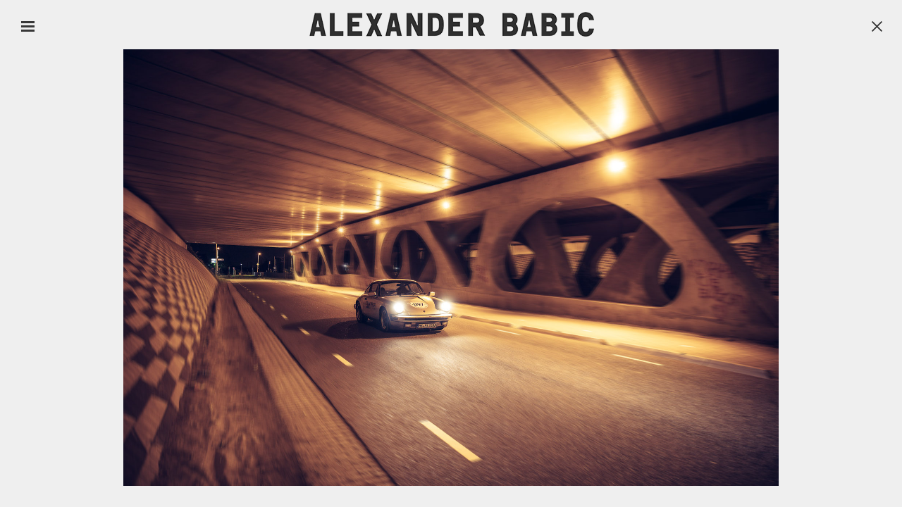

--- FILE ---
content_type: text/html; charset=UTF-8
request_url: https://alexanderbabic.com/galleries/transportation-travel/5902/
body_size: 9784
content:
<!DOCTYPE html>
<html lang="en">

<head>

<title>TRANSPORTATION / TRAVEL BY ALEXANDER BABIC</title>

<meta charset="utf-8">
<meta http-equiv="X-UA-Compatible" content="IE=edge">

<meta name="viewport" content="width=device-width, initial-scale=1, maximum-scale=1, user-scalable=no">

<meta name="apple-mobile-web-app-capable" content="yes">
<meta name="apple-mobile-web-app-status-bar-style" content="black-translucent">
    
<!-- The above 3 meta tags *must* come first in the head; any other head content must come *after* these tags -->

<meta http-equiv="Content-Type" content="text/html; charset=utf-8" />

<meta name="copyright" content="alexander babic">
<meta name="description" content="Alexander Babic Photography – Portrait, People, Lifestyle, Travel, Transportation and Projekts">

<!--
https://developer.apple.com/library/ios/documentation/AppleApplications/Reference/SafariWebContent/ConfiguringWebApplications/ConfiguringWebApplications.html
https://developer.apple.com/library/ios/documentation/UserExperience/Conceptual/MobileHIG/IconMatrix.html#//apple_ref/doc/uid/TP40006556-CH27
-->
<link rel="apple-touch-icon" href="/assets/images/apple-touch-icon.png">
<link rel="shortcut icon" href="/assets/images/favicon.ico" />


<link rel="stylesheet" href="/assets/css/bootstrap.min.css">

<link rel="stylesheet" href="/assets/css/main.css?time=1767848066" />


	<!-- HTML5 shim and Respond.js for IE8 support of HTML5 elements and media queries -->
	<!-- WARNING: Respond.js doesn't work if you view the page via file:// -->
	<!--[if lt IE 9]>
	<script src="https://oss.maxcdn.com/html5shiv/3.7.2/html5shiv.min.js"></script>
	<script src="https://oss.maxcdn.com/respond/1.4.2/respond.min.js"></script>
	<![endif]-->

<!-- jQuery 1.11 (necessary for Bootstrap's JavaScript plugins) -->
<script src="/assets/js/jquery.min.js"></script>

<script src="/assets/js/bootstrap.min.js"></script>
<!-- Include all compiled plugins (below), or include individual files as needed -->


<!-- @todo: new video plugin, see pimcore video.js
<script type="text/javascript"
	src="/assets/flowplayer/flowplayer-3.2.6.min.js" /></script>  -->


<!-- !IMPORTANT  http://ricostacruz.com/jquery.transit/ -->
<script type="text/javascript" src="/assets/js/jquery.transit.min.js" /></script>

<script type="text/javascript" src="/assets/js/jquery.plugins.js" /></script>
<script type="text/javascript" src="/assets/js/imagesloaded.pkgd.min.js" /></script>



<!-- globals -->
<script type="text/javascript">
	
	// http://stackoverflow.com/questions/7092236/what-is-cdata-in-html
		
	//<![CDATA[
		//console.log('globals');
		var global = {
				root: '',
				device: 'computer'
			};
	//]]>	    
				
</script>


<!-- individual setup -->
<script type="text/javascript" src="/assets/js/script.js?time=1767848066" /></script>


</head>



<body class="computer">



<div id="loader" class="center-block">
	<div class="centered">
		<!--<div class="loading glyphicon glyphicon-refresh glyphicon-spin"></div>-->
		<!--<div id="loaderImage" class="static"><img src="/assets/images/loading-static.gif"></div>-->
		<div id="loaderImage" class="dynamic"></div>	
	</div>
</div>


<!-- loading http://preloaders.net/en/circular/ -->

<script type="text/javascript">
	
	//<![CDATA[

	//throw new Error();

	
	var cSpeed=9;
	var cWidth=32;
	var cHeight=32;
	var cTotalFrames=12;
	var cFrameWidth=32;
	var cImageSrc='/assets/images/loading-dynamic.png';
	
	var cImageTimeout=false;
	var cIndex=0;
	var cXpos=0;
	var cPreloaderTimeout=false;
	var SECONDS_BETWEEN_FRAMES=0;


	function checkBody(){

		var class_list = document.getElementsByTagName("body")[0].classList;
		//console.log(class_list);
		var index;

		for (index = 0; index < class_list.length; ++index) {
			
			if (class_list[index] != 'loaded'){
				//console.log(class_list[index]);
			} else {
				//console.log(index);
				return true;
			}
		}

	}

	
	function startAnimation(){

		
		document.getElementById('loaderImage').style.backgroundImage='url('+cImageSrc+')';
		document.getElementById('loaderImage').style.width=cWidth+'px';
		document.getElementById('loaderImage').style.height=cHeight+'px';
		
		//FPS = Math.round(100/(maxSpeed+2-speed));
		FPS = Math.round(100/cSpeed);
		SECONDS_BETWEEN_FRAMES = 1 / FPS;

		cPreloaderTimeout=setTimeout('continueAnimation()', SECONDS_BETWEEN_FRAMES/1000);
		
	}
	
	function continueAnimation(){

		var check = checkBody();
		//console.log(check);
		if(check === true){
			stopAnimation();
			//console.log('break');
			return false;
		}
		cXpos += cFrameWidth;
		//increase the index so we know which frame of our animation we are currently on
		cIndex += 1;
		 
		//if our cIndex is higher than our total number of frames, we're at the end and should restart
		if (cIndex >= cTotalFrames) {
			cXpos =0;
			cIndex=0;
		}
		
		if(document.getElementById('loaderImage'))
			document.getElementById('loaderImage').style.backgroundPosition=(-cXpos)+'px 0';
		
		cPreloaderTimeout=setTimeout('continueAnimation()', SECONDS_BETWEEN_FRAMES*1000);
	}
	
	function stopAnimation(){//stops animation
		//console.log('loaded');
		clearTimeout(cPreloaderTimeout);
		cPreloaderTimeout=false;
	}
	
	function imageLoader(s, fun)//Pre-loads the sprites image
	{
		clearTimeout(cImageTimeout);
		cImageTimeout=0;
		genImage = new Image();
		genImage.onload=function (){cImageTimeout=setTimeout(fun, 0)};
		genImage.onerror=new Function('alert(\'Could not load the image\')');
		genImage.src=s;
	}
	
	//The following code starts the animation
	new imageLoader(cImageSrc, 'startAnimation()');	       

	//]]>	    
				
</script>
	
	
<div id="wrapper" class="container-fluid">
	
	<div id="navi_toggler"></div>
	
	<div id="header">
		<a href="/" class="home">&nbsp;</a>
	</div>
	
	
		
	<div id="navbar" class="navbar navbar-default fullscreen">

			<div class="navbar-header"></div>

			<div class="clearfix"></div>


			<!--  
				<div class="collapse navbar-collapse">
					http://getbootstrap.com/components/#navbar-default
					no collapse for mobile class=''
			-->

			<ul class="nav nav-stacked" id="menu-bar">

								
								
												
				<li
					class="panel dropdown "><a class="" href="/portrait" >PORTRAIT				</a> 				</li>
								
												
				<li
					class="panel dropdown "><a class="active" href="/transportation-travel" >TRANSPORTATION / TRAVEL				</a> 				</li>
								
												
				<li
					class="panel dropdown "><a class="" href="/people-lifestyle" >People / Lifestyle				</a> 				</li>
								
												
				<li
					class="panel dropdown "><a class="" href="/corporate-business" >CORPORATE / BUSINESS				</a> 				</li>
								
												
				<li
					class="panel dropdown "><a class="" href="#architecture-interior"  data-toggle="collapse" data-parent="#menu-bar" >ARCHITECTURE / INTERIOR				</a>  
					<ul id="architecture-interior"
						class="panel-collapse collapse out">
						
						<li><a
							href="/galleries/architecture-interior/"
							> ARCHITECTURE / INTERIOR </a>
						</li>

											</ul> 				</li>
								
												
				<li
					class="panel dropdown "><a class="" href="#projects"  data-toggle="collapse" data-parent="#menu-bar" >PROJECTS				</a>  
					<ul id="projects"
						class="panel-collapse collapse out">
						
						<li><a
							href="/galleries/24h-le-mans/"
							> 24H LE MANS </a>
						</li>

						
						<li><a
							href="/galleries/breitling-calendar-2015/"
							> BREITLING CALENDAR 2015 </a>
						</li>

						
						<li><a
							href="/galleries/book-inselstolz/"
							> BOOK INSELSTOLZ </a>
						</li>

						
						<li><a
							href="/galleries/reno-air-races/"
							> RENO AIR RACES </a>
						</li>

						
						<li><a
							href="/galleries/speedweek/"
							> SPEEDWEEK </a>
						</li>

						
						<li><a
							href="/galleries/book-roadshow/"
							> BOOK ROADSHOW </a>
						</li>

											</ul> 				</li>
								
												
				<li
					class="panel dropdown "><a class="" href="/commissioned" >Commissioned				</a> 				</li>
				


				<!-- @todo: pages in categorie/sektion einbauen -->

				<li><a 					href="/movie/">Movie</a></li>

				<li><a 					href="/clients/">Clients &amp; Vita</a></li>
				
				<li><a 					href="/contact/">Contact</a></li>

				<li class="noliner"><a 					href="/imprint/">Imprint</a></li>

				<li class="pdf nodisplay"><a
					href="/selection/">Pdf selection (<span
						class="counter">0 </span>)
				</a></li>

				<li class="nodisplay"><a 					href="/news/">News</a></li>
				
								
				<li id="socials" class="social-fix-bottom ">
					<div class="socials">
						<a class="facebook" href='https://www.facebook.com/alexander.babic.7?fref=ts'></a>
						<a class="linkin" href='http://de.linkedin.com/pub/alexander-babic/90/782/882'></a>
						<a class="mailer" href='mailto:mail@alexanderbabic.com'></a>					
					</div>
				</li>
								
			</ul>	
		
			
	</div>
    
	<div id="content" class="Controller_Gallery">
		<div class="content-inner">
				<div id="fullscreen">

    <div class="fullscreen-inner">
    
    	
			
    
        <p class="navi close"><a href="/galleries/transportation-travel/">X</a></p>
        <p class="navi next"><a href="/galleries/transportation-travel/4729/">Next</a></p>
        <p class="navi prev"><a href="/galleries/transportation-travel/4717/">Prev</a></p>
		
                            <p class="image" id="pic-5902">
                <span class="pdf-selection disabled">
                                            <a href="#">add to pdf</a>
                                    </span>
                
                <img src="/media/gallery/team_profi_19.09-3469.2-1613469343.jpg" width="1800" height="1200" />
            	
            </p>
                    

							
				
    </div>
</div>		</div>
	</div>
	
</div>


</body>
</html>

--- FILE ---
content_type: text/css
request_url: https://alexanderbabic.com/assets/css/main.css?time=1767848066
body_size: 19796
content:
/*@font-face
  see https://developer.mozilla.org/en/CSS/@font-face
  generator http://www.fontsquirrel.com/fontface/generator

@font-face {
	font-family: CenturyGothic;
	src: url("../fonts/CENTURYG.TTF");
}
*/


/* -------------- Next styles mobile */


/* Global
 * -------------- */

html,body {
	background: rgba(239, 239, 239, 1.0);
	/*font-family: CenturyGothic, Arial, Helvetica, sans-serif;*/
	font-family:Verdana;
	font-size: 15px;
	color: #373737;
}

body {
	overflow:hidden;
}

a,
a:link, a:visited, a:hover, a:focus {
	color: #373737;
	text-decoration: none;
	outline: 0;
}

a img, img{
    border: 0px;
}


/* Main
 * -------------- */

/* @todo: study: http://stackoverflow.com/questions/22719315/vertical-align-glyphicon-in-bootstrap-3 */
#loader {
	height: 100%;
	width: 100%;
	position: absolute;
	z-index: 30000;
	overflow:hidden;
}

.debug {
	opacity:1 !important;
	display:block !important;	
}

.centered {
	height: 100%;
	width: 100%;
	position: relative;
	z-index: 0;
	top: 50%;
	text-align: center;
	font-size: 30px;
}

.zero {
	padding:0 !important;
	margin:0 !important;
}
/*
    Original version: http://www.bootply.com/128062
    This version adds support for IE 10+ and Firefox.
    http://www.w3schools.com/cssref/css3_pr_animation.asp
    
    http://preloaders.net/en/circular
    see /view/loader.php
*/

#loaderImage.dynamic {
	left: 50%;
	position: absolute;
	margin-left: -16px; /* half of width */
}

#loaderImage.static{

}

/* animated glyphicon not work centered
icons sind nicht zentriert , wabbern */
.glyphicon-spin {
	animation: spin .9s infinite linear;
	-webkit-animation: spinw .9s infinite linear;
	-moz-animation: spinm .9s infinite linear;
}

@keyframes spin {
	from { transform:scale(1)rotate(0deg);}
	to {transform: scale(1) rotate(360deg);}
}

@-webkit-keyframes spinw {
	from { -webkit-transform:rotate(0deg);}
	to {-webkit-transform: rotate(360deg);}
}

@-moz-keyframes spinm {
	from { -moz-transform:rotate(0deg);}
	to {-moz-transform: rotate(360deg);}
}
/* ------------------------------------------------ */
#navi_toggler {
	position: fixed;
	z-index: 1031;
	top: 30px;
	left:30px;
	width: 19px;
	height: 15px;
	overflow: hidden;
	cursor: pointer;
	opacity: 0;
	filter: alpha(opacity=0);
	background: transparent url(../images/menueButtonSprite.png) no-repeat left top;
}

#navi_toggler:hover {
	background-position: right top !important
}

#navi_toggler.rotated {
	background-position: right top !important
}

#header {
	position: fixed;
	z-index: 999;
	background: rgba(239, 239, 239, .8);
	height: 70px;
	opacity: 0;
	left:0;
	right:0;
	/* padding-top:10px;*/
	/*
	 45+15 = abstand zum toggler
	 bevor <=768 .img-responsive
	 protect overlap
	*/
	padding-left:60px;
	/*scrollbar*/
	padding-right:45px;
	margin-right:15px;
}

#header p {
	padding:0;
	margin:0;
}

#header a {
    height: 100%;
    display:block;
    background-image:url(../images/Schriftzug.png) !important;
    background-position:center center;
    background-repeat:no-repeat;
    background-size:423px 51px
}

#header a img{
	max-width: 230px;
	height: auto;
}

/* base.php Y schriftzug */
.ypos {
	position: relative;
	top: 50%;
	-webkit-transform: translateY(-43%);
	-ms-transform: translateY(-43%);
	-moz-transform: translateY(-43%);
	-o-transform: translateY(-43%);
	transform: translateY(-43%);
}

#content {
	padding: 0px 30px 30px 30px;
	opacity: 0;
	filter: alpha(opacity=0);
	position:absolute;
	z-index: 0;
	/* overflow: hidden; */
	width:100%;
	height:100%;
}

.phone #content.Controller_Index {
	overflow: hidden;
	position:fixed;
}

.computer #content.Controller_Index {
	overflow: auto;
	position:fixed;
}



/*
beware
script.js
document.addEventListener('touchmove', function (e) { e.preventDefault(); }, false);
*/
#content.Controller_Gallery {
	/* overflow-x: hidden;	*/
}

.content-inner {
	height: 100%;
	width:auto;
}

#content.Controller_Gallery .content-inner {
	padding-top:20px;
}

#content.Controller_Index .content-inner {
	padding-top:70px;
}

/* see several classes .disabled  > http://getbootstrap.com/css/#forms-control-disabled */
.disabled {
	height: 0 !important;
	width: 0 !important;
	padding: 0 !important;
	margin: 0 !important;
	visibility: hidden !important;
	opacity: 0 !important;
	border: 0 !important;
	background: none !important;
	display:none;
}

/* Navigation
 * -------------- */
.navbar {
	width: 345px;
	height: 100%;
	opacity: 0;
	filter: alpha(opacity=0);
	z-index: 1;
	margin-bottom:0;
	left:0;
	padding:70px 0 0;
}

.navbar-default {
	border-color: transparent;
	background: rgba(239, 239, 239, .8);
	border:none;
	position: absolute;
	left: 0;
	right: 0;
	bottom: 0;
	overflow-y:auto;
	-webkit-overflow-scrolling: touch;
}

.navbar-header {
	margin-bottom: 0px;
}

.container-fluid {
	padding:0;
	height: 100%;
}

#menu-bar {
	padding-top:15px;
	height:100%;
}

#menu-bar .panel {
	margin-bottom: 0;
	border: none;
	border-radius: 0;
	-webkit-box-shadow: none;
	box-shadow: none;
	background: none;
}

#menu-bar ul {
	padding: 0;
	margin: 0;
	background: none;
}

#menu-bar li {
	text-transform: uppercase;
	text-align: left;
	list-style: none;
	float: none;
	margin: 0;
	padding:0 25px 0 50px;
}

#menu-bar li.noliner a {
	border:none;
}

#menu-bar li a {
	margin: 0;
	padding:10px 0 10px 0;
	background: none;
	border-bottom:1px solid #373737;
}

#menu-bar li ul,
#menu-bar li ul li,
#menu-bar li ul li a {
	border:none;
	background: none;
	padding:0;
	margin:0;
	list-style: none;
}

#menu-bar li ul li{
	padding:10px 0 10px 20px;
	text-transform: none;
}

/* https://css-tricks.com/snippets/html/glyphs/ */
#menu-bar li ul li:before {
	content: "\203A";
}

#menu-bar li a {

}

#menu-bar li a.active {
	background: none;
	text-shadow:0.1px 0px 0px #000
}

#menu-bar li.nodisplay {
	display: none;
}

#navbar #socials {
	border:0px solid red;
	padding-top: 40px;
	padding-bottom: 40px;
}

#navbar #socials.social-fix-bottom {
	position:fixed;
	bottom:40px;
	padding-top:0;
	padding-bottom:0;
}

#navbar #socials a{
	display: inline-block;
	width: 25px;
	height: 25px;
	margin-right:5px;
	border:none;
}

#navbar #socials a.facebook {
	background: url(../images/SMFacebookButtonSprite.png);
}

#navbar #socials a.facebook:hover {
	background-position: -25px 0px;
}

#navbar #socials a.linkin {
	background: url(../images/SMLinkedInButtonSprite.png);
}

#navbar #socials a.linkin:hover {
	background-position: -25px 0px;
}

#navbar #socials a.mailer {
	background: url(../images/SMMailButtonSprite.png);
}

#navbar #socials a.mailer:hover {
	background-position: -25px 0px;
}


/* Carousel
 * -------------- */
.carousel {
	height: 100%;
}

.carousel-inner {
	text-align: center;
	width: 100%;
	height: 100%;
}

.carousel-inner .item {
	text-align: center;
	height: 100%;
}

img.fixed-size {
	max-width:none !important;
}

.width100p {
	width: 100% !important;
	height: auto !important;
}

.height100p {
	width: auto !important;
	height: 100% !important;
}

.carousel-indicators li {
	float: none;
	border:1px solid #efefef;
	width: 15px;
	height: 15px;
	border-radius: 15px;
}

.carousel-indicators li.active {
	background-color: #efefef;
	width: 17px;
	height: 17px;
}

.carousel-caption {
	border:0px solid red;
	padding:0;
	text-shadow:none;
}

.carousel-caption span,
.carousel-caption h3
{
	text-transform:uppercase;
}

.carousel-caption h3 {
	font-size: 23px;
	font-weight:600;
	margin:0;
}

.tablet .carousel-caption h3 {
	font-size: 23px;
	font-weight:600;
	margin:0;
}

.carousel-caption span {
	font-size: 15px;
}

.carousel-caption,
.carousel-caption a,
.carousel-caption a:hover,
.carousel-caption.weiss,
.carousel-caption.weiss a,
.carousel-caption.weiss a:hover {
	color: #FFFFFF;
	/*text-shadow: 0 1px 2px rgba(0,0,0,.6);*/
}

.carousel-caption.grau,
.carousel-caption.grau a,
.carousel-caption.grau a:hover {
	color: #373737;
	/*text-shadow: 0 1px 2px rgba(255,255,255,.6);*/
}


/* https://www.bc.edu/schools/gssw/gssw-resources/web-publishing-guide/editing-and-creating-pages/gssw-home-bootstrap-reference.html */
.carousel-caption.middle-center {
	padding-top:5px;
	padding-bottom:5px;
	bottom: 50%;
	text-align: center;
	left:50%;
	right:auto;
	border:0px solid red;
	border-color: transparent;
}

.carousel-caption.middle-center.phone {
	background: rgba(239, 239, 239, .6);
}

.carousel-caption.middle-center.phone  * {
	color: #373737 !important;
	/*text-shadow: 0 1px 2px rgba(255,255,255,.6) !important;*/
}

.carousel-caption.top-center {
	top: 0;
	bottom: auto;
	padding-top: 70px;
	text-align: left;
	left:50%;
	right:auto;
}

.carousel-caption.top-left {
	top: 0;
	bottom: auto;
	float: left;
	left: 8%;
	padding-top: 70px;
	right: auto;
	text-align: left;
}

.carousel-caption.top-right {
	top:0;
	bottom: auto;
	float: right;
	left: auto;
	padding-top: 70px;
	right: 8%;
	text-align: left;
}

.carousel-caption.bottom-center {
	padding-bottom:70px;
	text-align: left;
	left:50%;
	right:auto;
}

.carousel-caption.bottom-left {
	padding-bottom:70px;
	bottom: 30px;
	float: left;
	left: 8%;
	right: auto;
	text-align: left;
}

.carousel-caption.bottom-right {
	padding-bottom:70px;
	bottom: 30px;
	float: right;
	left: auto;
	right: 8%;
	text-align: left;
}


/* Gallery
 * -------------- */
.gallerie-inner {
	text-align: left;
}

.gallerie-inner p.item {
	margin:0;
	width:50%;
}

/*
http://stackoverflow.com/questions/10565587/css-transition-opacity-on-mouse-out
http://www.w3schools.com/css/css3_transitions.asp
*/
.gallerie-inner p img{
	width: 100%;
	height: auto;
	/*zoom: 1;*/
	filter: alpha(opacity=100);
	opacity: 1;
}

.gallerie-inner p img:hover{
	filter: alpha(opacity=60);
	opacity: 0.6;
	-webkit-transition: opacity 0.5s ease-in-out;
	-moz-transition: opacity 0.5s ease-in-out;
	-ms-transition: opacity 0.5s ease-in-out;
	-o-transition: opacity 0.5s ease-in-out;
	transition: opacity 0.5s ease-in-out;
}

.gallerie-inner {
	width: 100%;
	height: auto;
	margin-top: 50px;
}

#gallerie {
	width: auto;
	height:100%;
}


/* Fullscreen
 * -------------- */
 
#fullscreen {
    position: absolute;
    width: 100%;
    height: 100%;
    top: 0px;
    background: #fff;
    overflow: hidden;
	position: relative;
	background: transparent;
}

.fullscreen-inner {
	padding: 0;
	height: 100%;
    padding: 0;
}

.fullscreen-inner p.image {
	border: 0px solid red;
	cursor:pointer;
    height: 100%;
    margin: 0px;
    padding: 0px;
    text-align: center;
    overflow: hidden;
}

.fullscreen-inner span.pdf-selection{
    display: block;
    width: 200px;
    text-align: left;
}
	
p.navi.close.cloner { /*
		clone closer new element position
		script.js
		$('body').append(closer)
	*/
	top: 30px;
	right: 28px;
	z-index: 3000;
}

p.navi {
	margin: 0px;
	display: block;
	position: absolute;
	width: 35px;
	height: 35px;
	overflow: hidden;
	top: 50%;
	text-indent: -2000px;
}

p.navi.next {
	right: 70px;
	opacity:0;
	filter: alpha(opacity=0);
}

p.navi.prev {
	left: 70px;
	opacity:0;
	filter: alpha(opacity=0);
}

p.navi.close {
	width: 15px;
	height: 15px;
	right: 70px;
	top: 80px;
}

p.navi a {
	display: block;
	width: 35px;
	height: 35px;
}

p.navi.close a {
	background: url(../images/galerieButtonXSprite.png);
}

p.navi.close a:hover {
	background: url(../images/galerieButtonXSprite.png);
	background-position: -15px 0px;
}

p.navi.prev a {
	background: url(../images/galerieButtonPfeillinks.png);
}

p.navi.next a {
	background: url(../images/galerieButtonPfeilrechts.png);
}

.trans_show {
	filter: alpha(opacity=100) !important;
	opacity: 1 !important;
}



/* Photoswipe
 * -------------- */
.pswp__bg, .pswp__top-bar {
	background: rgba(239, 239, 239, 1.0);
}

/* no arrows on touch screens */
.pswp--touch .pswp__button--arrow--left, .pswp--touch .pswp__button--arrow--right {
  visibility: visible;
}

.pswp__button {
	opacity:1;	
}


.pswp__button--arrow--left,
.pswp__button--arrow--right,
.closer {
	top:14px;
	z-Index:999;
}

.pswp__button--arrow--left {
	left:20px;
}

.pswp__button--arrow--right {
	right:25px;
}

.pswp__button--arrow--left,
.pswp__button--arrow--left:before,
.pswp__button--arrow--right,
.pswp__button--arrow--right:before,
.closer {
	margin: 0;
	padding:0;
	height: 20px;
	width:auto;
	background: none !important;
}

.pswp__button--arrow--right:before {
	content: 'NEXT';
	top:0;
}

.pswp__button--arrow--left:before {
	content: 'PREV';
	top:0;
}

.closer {
	position:absolute;
	z-Index:998;
	text-align:center;
	left:0;
	right:0;
}

.pswp__ui--hidden .closer {
	opacity:0;
}

.pswp__img--placeholder--blank {
	background:none;	
}

.pswp__top-bar {
	top:50%;
	background:none;
}
.pswp__preloader,
.pswp__preloader--active
 {
	display:block;
	position:absolute;
	top:50%;
	left:50%;
}
.pswp--css_animation .pswp__preloader__donut {
	border:2px solid #333;
}

/* Pages
 * -------------- */

#text-content {
	width: 100%;
	color:#333;
}

#text-content h1,
#text-content p {
	font-size:15px;
	color:#333;
}

#text-content p {
	margin:0;
	padding:0;
}

#text-content h1 {
	font-weight:600;
	padding:0;
	margin:0;
	margin-bottom:24px;
}

#text-content img {
	width:100% !important;
	height:auto !important;
}
	
#text-content .oembed-provider-vimeo iframe {
	width:100% !important;
	height:auto !important;	
}


/*==================================================
=            Bootstrap 3 Media Queries             =
==================================================*/


/*
Phones (<768px)
Extra small devices (phones, less than 768px)
No media query since this is the default in Bootstrap

http://getbootstrap.com/css/#grid-media-queries
*/

.phone .pswp__button--arrow--left,
.phone .pswp__button--arrow--left:before,
.phone .pswp__button--arrow--right,
.phone .pswp__button--arrow--right:before,
.phone .closer {
	height: 30px;
	width:auto;
	content:'';
}

.phone .closer a {
	background-color: transparent !important;
	background-image:  url(../images/closer.png) !important;
	background-position: center center !important;
	background-repeat: no-repeat !important;
	background-size: 13px 13px !important;
	height: 30px;
	width:25px;
	display:inline-block;	
}

.phone .pswp__button--arrow--left:before {
	background-color: transparent !important;
	background-image:  url(../images/previous.png) !important;
	background-position: center center !important;
	background-repeat: no-repeat !important;
	background-size: 9px 15px !important;
	width:17px;
	height:30px;
}

.phone .pswp__button--arrow--right:before {
	background-color: transparent !important;
	background-image:  url(../images/next.png) !important;
	background-position: center center !important;
	background-repeat: no-repeat !important;
	background-size: 9px 15px !important;
	width:17px;
	height:30px;
}

.tablet .pswp__button--arrow--left,
.tablet .pswp__button--arrow--left:before,
.tablet .pswp__button--arrow--right,
.tablet .pswp__button--arrow--right:before,
.tablet .closer {
	height: 30px;
	width:auto;
	content:'';
}

.tablet .closer a {
	background-color: transparent !important;
	background-image:  url(../images/closer.png) !important;
	background-position: center center !important;
	background-repeat: no-repeat !important;
	background-size: 13px 13px !important;
	height: 30px;
	width:25px;
	display:inline-block;	
}

.tablet .pswp__button--arrow--left:before {
	background-color: transparent !important;
	background-image:  url(../images/previous.png) !important;
	background-position: center center !important;
	background-repeat: no-repeat !important;
	background-size: 9px 15px !important;
	width:17px;
	height:30px;
}

.tablet .pswp__button--arrow--right:before {
	background-color: transparent !important;
	background-image:  url(../images/next.png) !important;
	background-position: center center !important;
	background-repeat: no-repeat !important;
	background-size: 9px 15px !important;
	width:17px;
	height:30px;
}

@media
only screen and (-webkit-min-device-pixel-ratio: 2),
only screen and (   min--moz-device-pixel-ratio: 2),
only screen and (     -o-min-device-pixel-ratio: 2/1),
only screen and (        min-device-pixel-ratio: 2),
only screen and (                min-resolution: 192dpi),
only screen and (                min-resolution: 2dppx) { 
  
  /* Retina-specific stuff here */
	
	#header > a {
		background-image:url(../images/Schriftzug@2x.png) !important;
	}

	.phone #header a {
		background-image:url(../images/Schriftzug@2x.png) !important;
		background-size:235px;
		background-position:20px 23px;
	}
	
	.phone .closer a {
		background-image:  url(../images/closer@2x.png) !important;
	}
	
	.phone .pswp__button--arrow--left:before {
		background-image:  url(../images/previous@2x.png) !important;
	}
	
	.phone .pswp__button--arrow--right:before {
		background-image:  url(../images/next@2x.png) !important;
	}

	.tablet .closer a {
		background-image:  url(../images/closer@2x.png) !important;
	}
	
	.tablet .pswp__button--arrow--left:before {
		background-image:  url(../images/previous@2x.png) !important;
	}
	
	.tablet .pswp__button--arrow--right:before {
		background-image:  url(../images/next@2x.png) !important;
	}
}

/*
(≥768px)
Small devices (tablets, 768px and up) */
@media (min-width: 768px) {

	#header a img{
		max-width: 100%;
		height: auto;
	}	
	
	/* base.php Y schriftzug */
	.ypos {
		position: relative;
		top: 50%;
		-webkit-transform: translateY(-50%);
		-ms-transform: translateY(-50%);
		-moz-transform: translateY(-50%);
		-o-transform: translateY(-50%);
		transform: translateY(-50%);
	}

	.navbar-default {
		position:fixed;
		overflow-y:auto;
	}

	.navbar-fixed-top {
		
	}

	#menu-bar li a:hover,
	#menu-bar li a.active {
		background: none;
		text-shadow:0.1px 0px 0px #000
	}

	.computer #content {
		padding: 70px 30px 30px 30px;
	}
	
	.computer .content-inner {
		padding-top:0 !important;
	}
	
	.carousel-caption.middle-center{
		padding-bottom:0px;
		bottom: 50%;
		text-align: left;
		left:50%;
		right:auto;	
	}	
	
	.carousel-caption h3 {
		font-size: 50px;
		font-weight:600;
	}

	.carousel-caption span {
		font-size: 15px;
	}
	
	.computer #content.Controller_Gallery,
	#content.Controller_Index {
		overflow-y: auto;
	}

	.computer #gallerie {
		position: relative;
		z-index: 1;
		left: inherit;
		top: inherit;
		bottom: inherit;
		width: 100%;
		height: auto;
		background: none;
		overflow: auto;
		margin-top: inherit;
	}

	.computer .gallerie-inner {
	  width: 100%;
	  margin: 0;
	  /* https://css-tricks.com/equidistant-objects-with-css/ */
	  text-align: justify;
	}

	.computer .gallerie-inner:after {
	  content: '';
	  width: 100%; /* Ensures there are at least 2 lines of text, so justification works */
	  display: inline-block;
	}
	
	.computer .gallerie-inner p.item {
		width:auto;
		display: inline-block;
		line-height: normal;
		margin:0 0 30px 0;
		vertical-align: top;
	}

	.computer .gallerie-inner p img {
		/*height: 220px;
		width: auto;*/
		height:100%;
		filter: none;
		-webkit-filter: blur(0px);
		-moz-filter: blur(0px);
		-ms-filter: blur(0px);
		filter:progid:DXImageTransform.Microsoft.Blur(PixelRadius='0');
	}
	
	.computer .fullscreen-inner {
		padding: 0;
		height: 100%;
	    /*padding: 60px 20px 20px 20px;*/
	}
	
	#text-content {
		width: 600px;
		left:50%;
		margin-left:-300px;
		position:absolute;
		border:0px solid red;
	}
	
	#text-content table td{
		vertical-align:top;
		padding-bottom:5px;
	}
	
	#text-content img {
		width:600px !important;
		height:auto !important;
	}
	
	#text-content .oembed-provider-vimeo iframe {
		width:600px !important;
		height:400px !important;	
	}

}

/* Medium devices (desktops, 992px and up) */
@media (min-width: 992px) { }

/* Large devices (large desktops, 1200px and up) */
@media (min-width: 1200px) { }

@media screen and (orientation:portrait) {
	
	.carousel-caption.middle-center.phone {
		width:94%;
	}	
	
}

@media screen and (orientation:landscape) {
	
	.carousel-caption.middle-center.phone {
		width:50%;
	}	
	
	#navbar #socials.social-fix-bottom.phone {
		position:relative;
		bottom:0;
		padding-top:40px;
		padding-bottom:40px;
	}
	
}




--- FILE ---
content_type: text/javascript
request_url: https://alexanderbabic.com/assets/js/script.js?time=1767848066
body_size: 17521
content:
(function(window, document, jQuery, undefined) {

	// ---------------------------------------
	// START init
	// ---------------------------------------

	var FO = {}, $ = jQuery, _window = $(window);

	FO.settings = {
		pageNum : 1,
		max : 0,
		device : global.device
	};
	
	_window.bind('resize', function() {
		
		// identical, see imagesloaded!
		//console.log('Resizer, width:'+$(this).get(0).innerWidth);
		//console.log('Resizer, height:'+$(this).get(0).innerHeight);

		if(!$('body').hasClass('loaded'))
			alert('You should not resize before content is loaded!');
		
		FO.Resizer($(this).get(0));
	});


	jQuery(document).ready(function($) {

		// http://ricostacruz.com/jquery.transit
		// @todo: see w3x.css pure css, not possible via ?
		// jquery.transit
		
		/*
		var pulsate = function() {
			$('.loading').transition({ rotate: 0 }).transition({ rotate: 360 }, pulsate);
			};
			pulsate();
		*/
		
		// Global scope
		
		
		// ---------------------------------------
		// METHODEN
		// ---------------------------------------
	
		var $container = $('body');

		// http://imagesloaded.desandro.com/
		new imagesLoaded($container, function(instance) {

			$('body').addClass('loaded'); // full loaded
			
			//console.log('imagesLoaded, width:'+_window.get(0).innerWidth);
			//console.log('imagesLoaded, height:'+_window.get(0).innerHeight);
			
			FO.Resizer(_window.get(0));
			
			FO.Handler(_window.get(0));

			FO.Elements();
			
			// ----------------------- UNUSED
			
			// FO.pdfSelection();

			// FO.showSelection();

			// FO.newsLoader();			

		});
		
	});


	
	
	FO.Handler = function(new_window) {

		$('#navi_toggler').click(function(e) {
			e.preventDefault();

			$(this).toggleClass('rotated');
			var deg = $(this).css('rotate');
			var navbar_pos = $('#navbar').width();

			if (deg == '90deg') {
				deg = 0;
				navbar_pos *= -1
				op = 0;
			} else {
				deg = '90deg';
				navbar_pos = 0;
				op = 1;
			}

			$('#navbar').transition({
				x : navbar_pos,
				opacity : op
			});

			$(this).transition({
				rotate : deg
			});
		});

		// http://getbootstrap.com/javascript/#carousel-options
		
		// slide.bs.carousel: This event fires immediately when the slide instance method is invoked.
		// slid.bs.carousel : This event is fired when the carousel has completed its slide transition.
		
		$('#carousel-example-generic').on('slide.bs.carousel', function (event) {

			  $(event.relatedTarget).find('.carousel-caption').hide();
		})		
		
		$('#carousel-example-generic').on('slid.bs.carousel', function (event) {

				var captioner = $(event.relatedTarget).find('.carousel-caption')
				captioner.css('opacity',0).show();
				captioner.find('.sub-caption').css('opacity', 0);
				FO.Carousel_caption(captioner, true);
			})		
			
			
		var ley = '.panel-collapse';
		
		$(ley).on('show.bs.collapse', function () {
			// console.log($(this).outerHeight());
			if(FO.settings.device != 'computer') $('#socials').fadeTo(100, 0);
		});
		
		$(ley).on('shown.bs.collapse', function () {
			
			//console.log(new_window.innerHeight);
			//console.log($('#navbar').prop('scrollHeight'));
			//Heights sind erst nach anim.ende präsent!
			
			if(FO.settings.device != 'computer') $('#socials').fadeTo(100, 1);
			if(new_window.innerHeight != $('#navbar').prop('scrollHeight'))
				$('#socials').toggleClass('social-fix-bottom');				
		});
		
		$(ley).on('hide.bs.collapse', function () {
			if(FO.settings.device != 'computer') $('#socials').fadeTo(50, 0);
		});
		
		$(ley).on('hidden.bs.collapse', function () {
			if(FO.settings.device != 'computer') $('#socials').fadeTo(50, 1);
			$('#socials').removeClass('social-fix-bottom');		
			if(new_window.innerHeight == $('#navbar').prop('scrollHeight'))
				$('#socials').addClass('social-fix-bottom');				
		});

	};

	
	FO.Elements = function() {
		
		// ! KEINE show/hide events

		$('#loader').delay(500).fadeTo(250, 0).hide();
		
		$('#header').delay(500).fadeTo(250, 1);
		
		$('#navi_toggler').delay(500).fadeTo(250, 1);

		$('#navbar').transition({
			x : -$('#navbar').width()
		});
		
		$('#content').delay(500).fadeTo(250, 1);

		$('body').css('overflow','auto');

		if ($('#fullscreen').length == 1)	$('.cloner').delay(500).fadeTo(250, 1);
		
	}	
	

	FO.Carousel_caption = function(captioner, anim) {

		if(!anim) anim=false;
		
		var sub_caption = captioner.find('.sub-caption');
		
		var checker = '';
		var cclas = captioner.attr('class');
		cclas = cclas.split(" ");
		for (var i in cclas) {
			check = cclas[i].split("-");
			if(check[1]&&check[1]!='caption') checker = check[1];
		}
		if(checker){
			var width = captioner.show().width()/2;
			
			if (checker=='center') captioner.css('marginLeft','-'+width+'px');	
			
			if(!anim) return false;
			
			if (checker=='right'){
				captioner.css({'paddingRight':width*2});
				captioner
				.transition({
					paddingRight:0,
					opacity: 1
				},800,'cubic-bezier(0,0.9,0.3,1)');	
				
				sub_caption.css('marginLeft','+'+width+'px');
				sub_caption
				.transition({
					marginLeft:0,
					opacity: 1,
					delay:600
				},800,'cubic-bezier(0,0.9,0.3,1)');	
				
			} else {
				
				captioner.css({'paddingLeft':width*2});
				captioner
				.transition({
					paddingLeft:0,
					opacity: 1
				},800,'cubic-bezier(0,0.9,0.3,1)');	
				
				sub_caption.css('marginLeft','-'+width+'px');
				sub_caption
				.transition({
					marginLeft:0,
					opacity: 1,
					delay:600
				},800,'cubic-bezier(0,0.9,0.3,1)');					
			}
			
		}
	}
	
	
	FO.Masonry = function(container) {

		var $container = $(container);

		// http://masonry.desandro.com/options.html
			
		if(FO.settings.device == 'phone'){
			var divi = 2;
			var gutty = 10;			
		} else {
			var divi = 3.05;
			var gutty = 10;				
		}
		
		var widthy = ($container.width()/divi)-(gutty/divi);
		$container.find('.item').css({'width':widthy,'margin-bottom':gutty});
		
		$container.masonry({
			itemSelector: '.item',
			columnWidth: widthy,
			gutter: gutty
		});
		
	};	
	
	
    FO.Galleries = function() {
      	 
    	// FO.settings.device != 'computer'
    	
		FO.Masonry('.gallerie-inner');
		
    	height = $('.gallerie-inner').height();
        	
    	//document.addEventListener('touchmove', function (e) { e.preventDefault(); }, false);
    	$('body').css({'overflow':'hidden'});
    	
    	pathArray = window.location.pathname.split( '/' );
    	//console.log(pathArray[1]);
    	if(pathArray[1] != 'news')
    		container = '#gallerie';
    	else
    		container = '.blog';
    	

    	/*
    	 * + main.css 187, 215
    	 * 
    	myScroll = new IScroll(container, { mouseWheel: true, click: true }); // http://iscrolljs.com	
        
        hash = window.location.hash;
        if(hash != ''){
            hash = hash.slice( 1 );    
            myScroll.scrollToElement('#pic-'+hash, 500, true, true);
        }*/
	
    };		
	
	
	FO.Resizer = function(new_window) {
		
		/*
			@todo: warum nicht gleich new_window !?
			console.log(_window.outerWidth());
			console.log(new_window.innerWidth);
		 */
		
//		if(new_window.innerWidth <= 768 && FO.settings.device != 'phone' && FO.settings.device != 'tablet')
//			alert('No optimal screen resolution!');
		
		//#####################################################################
		
		/* BASE TEMPLATE
		 * ------------------------------------------------------------------ */
		
		
		var wrapper = $('#wrapper');
		wrapper.css({'width':new_window.innerWidth,'height':new_window.innerHeight});


		//@todo: media queries
		
		$('#header').addClass('text-center');

		
//		console.log(new_window.innerHeight);
//		console.log($('#navbar').prop('scrollHeight'));
		
		if($('#menu-bar').find('ul.collapse.in').length){
			
			if(new_window.innerHeight != $('#navbar').prop('scrollHeight'))
				$('#socials').toggleClass('social-fix-bottom');		

		}

		
		//#####################################################################
		
		/* START TEMPLATE
		 * ------------------------------------------------------------------ */
		
		
		/*
		 * RANDOM - LAYOUT
		 *--------------------------------------------------------------------*/
		
		if($('#content #container-front').length) {
			
			var frt = $('#container-front'), frtimg = frt.find('p.image img');
			frt.css('height', new_window.innerHeight - frt.offset().top);
			
			if (frtimg.attr('width') <= frt.width()) {
				frtimg.width('100%');
				frtimg.height('auto');
			} else {
				frtimg.width('100%');
				frtimg.height('auto');
			}
		}

		
		/*
		 * PASSEPARTOUT - LAYOUT
		 *--------------------------------------------------------------------*/
		
		if($('#content #carousel-example-generic').length) {
			
			var frt = $('.carousel');
			$(".item img").each(
					function(index, element) {

						// you can jump to next
						// return true;
						// ------------------------
						// you can break completely
						// return false;
						
						var img = $(element), width1 = img.attr('width')
						height1 = img.attr('height'), fac1 = width1 / height1,
								width2 = frt.width(), height2 = frt.height(),
								fac2 = width2 / height2;
						
						img.removeAttr('style');
						img.removeClass('height100p');
						img.removeClass('width100p');

						img.addClass('width100p');

						if (fac2 <= fac1) {
							img.removeClass('width100p');
							img.addClass('height100p');
						}

						var new_width = parseInt(fac1 * height2);
						var marginLeft = (new_width - width2) / 2;
						if(marginLeft>0) img.css('marginLeft', -(marginLeft));							
						
						if(index >1) return true;
						
						var captioner = img.next();
						//console.log(captioner);
						
						FO.Carousel_caption(captioner, false);
					});
			
			var captioner = $('#carousel-example-generic > div > div.item:first-child');
			var captioner = $(captioner).find('.carousel-caption')
			captioner.css('opacity',0).show();
			captioner.find('.sub-caption').css('opacity', 0);
			setTimeout(function(){FO.Carousel_caption(captioner, true);}, 1000);
			
		}

		
		//#####################################################################
		
		/* GALLERY TEMPLATE
		 * ------------------------------------------------------------------ */
		
		
		/*
		 * MOBILE - LAYOUT
		 *--------------------------------------------------------------------*/
		
        if($('#content #gallerie').length){
        	
        	// For Mobile Special view! 
        	if(FO.settings.device == 'phone' || FO.settings.device == 'tablet'){
        		
        		FO.Galleries(); 
        	}
        }
        
        //#####################################################################
		
		/* FULLSCREEN TEMPLATE
		 * ------------------------------------------------------------------ */
		
		
		/*
		 * FULLSCREEN - LAYOUT - RESPONSIBLE
		 *--------------------------------------------------------------------*/
		
		if($('#content #fullscreen').length && (FO.settings.device != 'phone' || FO.settings.device != 'tablet')) {
			
			var frt = $('.fullscreen-inner');

			window.addEventListener("keydown", function(e) {

				if (e.keyCode == 37) {
					window.location = $('.navi.prev a').attr('href');
				} else if (e.keyCode == 39) {
					window.location = $('.navi.next a').attr('href');

				}

			}, false);



			$('#fullscreen .image').mousemove(function(e) {
				if (e.clientX < new_window.innerWidth / 2) {
						$('.navi.next').removeClass('trans_show');
						$('.navi.prev').addClass('trans_show');

				} else {
						$('.navi.prev').removeClass('trans_show');
						$('.navi.next').addClass('trans_show');						
				}
			});
			
			$('.fullscreen-inner').mouseout(function(e) {
				$('.navi.next, .navi.prev').removeClass('trans_show');
			});
	
			
			$('#fullscreen .image').click(function(e) {
				if (e.clientX < new_window.innerWidth / 2) {
					window.location = $('.navi.prev a').attr('href');
				} else {
					window.location = $('.navi.next a').attr('href');
				}

			});

			
			fs = $('#fullscreen');
			
			if (fs.find(".image").length > 0) {

				var frt = fs.find(".image"); //container
				
				var img = fs.find(".image img"), width1 = img.attr('width')
				height1 = img.attr('height'), fac1 = width1 / height1,
						width2 = frt.width(), height2 = frt.height(),
						fac2 = width2 / height2;
				
				img.removeAttr('style');
				img.removeClass('height100p');
				img.removeClass('width100p');
				
				var new_height = parseInt(width2/fac1);
				var marginTop = (height2 - new_height) / 2;
				frt.css('marginTop', +(marginTop));
				
				img.addClass('width100p');
				
				if (fac2 >= fac1) {
					img.removeClass('width100p');
					img.addClass('height100p');
					
					frt.css('marginTop', 0);
				}

			}

		}
		
		
		/*
		 * MOBILE - LAYOUT
		 *--------------------------------------------------------------------*/
		
		if($('#content #fullscreen').length) {
			
			if(FO.settings.device == 'phone' || FO.settings.device == 'tablet'){
				
				$('#navi_toggler').remove();
				$('#header').remove();
				wrapper.removeAttr('style');
				
			} else {
				var closer = $('#fullscreen > div > p.navi.close');
				if(closer.length == 1) {
					closer.css('opacity',0);
					closer.addClass('cloner');
					$('body').append(closer); // automatic remove last position				
				}

			}
			
			/*
			var closer = $('p.navi.close.cloner');
			closer.removeAttr('class').removeAttr('style');
			var back = closer.find('a').text('back');
			$('#header').append(closer); // automatic remove last position
			*/
			
			
		} 
		
		
		
        //#####################################################################
		
		/* TEXT TEMPLATE
		 * ------------------------------------------------------------------ */
		
		
		/*
		 * TEXT - LAYOUT - RESPONSIBLE
		 *--------------------------------------------------------------------*/		
		if($('.phone #content #text-content').length) {
			$('.Controller_Index').css('overflow','auto')
		}
    	
    	
		
	};


	
	
	
	
	
	
	
	
	
	
	
	
	//---------------------------------------------- UNUSED
	FO.showSelection = function() {

		$('#selection-show').click(
				function(e) {
					e.preventDefault();
					$('body').append('<div id="showbox" />');
					$('#showbox').hide();
					$('#showbox').append('<div class="close" />');
					$('#showbox').append(
							'<h1>direct link to this selection</h1>');
					$('#showbox').append(
							'<input readonly value="' + e.target.href + '">');
					$('#showbox').append(
							'<a href="mailto:?subject=xyz%20selection&amp;body='
									+ escape(e.target.href)
									+ '">EMAIL THIS LINK TO A FRIEND</h1>');
					$('#showbox').show();
					$('#showbox .close').click(function(e) {
						e.preventDefault();
						$('#showbox').hide().remove();
					});
				});

	};

	
	FO.pdfSelection = function() {

		$('.pdf-selection a').click(
				function(e) {

					e.preventDefault();

					var id = $(this).parent().parent().attr('id').replace(
							'pic-', ''),

					isAdded = $(this).hasClass('added'), $link = $(this);

					if (isAdded) {
						$link.removeClass('added').text('add to pdf');
						FO.changePDFNumber(-1);
					} else {
						$link.addClass('added').text('added').fadeOut(400)
								.fadeIn(200, function() {
									$(this).text('remove');
								});
						FO.changePDFNumber(1);
					}
					if ($(this).hasClass('pdf-overview')) {
						$(this).parent().parent().remove();
					}
					$.post(global.root + '/selection/add/' + id, function(rsp) {

						if (rsp == '00') {
							$('#pdf-selection').hide();
						} else {
							$('#pdf-selection').show();
						}

						$('#pdf-selection span').text(rsp);
					});
				});
	};

	
	FO.changePDFNumber = function(index) {
		
		var nb = parseInt($('#nav li.pdf span').text());
		nb = nb + index;
		$('#nav li.pdf span').text(nb);
		if (nb == 0) {
			$('#nav li.pdf').hide();
		} else {
			$('#nav li.pdf').show();
		}
		FO.Resizer();
	};

	
	FO.newsLoader = function() {

		FO.settings.pageNum = parseInt($('.pager .current').text());
		FO.settings.max = $('.pager a').length;

		$('.pager').hide();

		if (FO.settings.pageNum <= FO.settings.max) {
			// Insert the "More Posts" link.
			$('.blog-inner').append(
					'<div class="ajax-content-' + FO.settings.pageNum
							+ '"></div>');

		}

		$('.ajax-pager a')
				.click(
						function(e) {
							e.preventDefault();

							// Are there more posts to load?
							if (FO.settings.pageNum <= FO.settings.max) {

								// Show that we're working.
								$(this).text('Loading news...');
								FO.settings.nextLink = $(
										'.pager a:eq(' + FO.settings.pageNum
												+ ')').attr('href');

								$('.ajax-content-' + FO.settings.pageNum)
										.load(
												FO.settings.nextLink
														+ ' .entry',
												function() {
													// Update page number and
													// nextLink.
													FO.settings.pageNum++;
													FO.settings.nextLink = $(
															'.pager a:eq('
																	+ FO.settings.pageNum
																	+ ')')
															.attr('href');

													// Add a new placeholder,
													// for when user clicks
													// again.
													$('.blog-inner')
															.append(
																	'<div class="ajax-content-'
																			+ FO.settings.pageNum
																			+ '"></div>');

													// Update the button
													// message.
													if (FO.settings.pageNum < FO.settings.max) {
														$('.ajax-pager a')
																.text(
																		'Previous news');
													} else {
														$('.ajax-pager a')
																.text(
																		'No more news to load.');
													}
												});
							}

						});
	};

	
	
}(window, document, jQuery));

--- FILE ---
content_type: text/javascript
request_url: https://alexanderbabic.com/assets/js/jquery.plugins.js
body_size: 283
content:
$.fn.rotate = function(degrees, step, current) {
	var self = $(this);
	current = current || 0;
	step = step || 5;
	current += step;
	self.css({
		'-webkit-transform' : 'rotate(' + current + 'deg)',
		'-moz-transform' : 'rotate(' + current + 'deg)',
		'-ms-transform' : 'rotate(' + current + 'deg)',
		'transform' : 'rotate(' + current + 'deg)'
	});
	if (current != degrees) {
		setTimeout(function() {
			self.rotate(degrees, step, current);
		}, 5);
	}
};